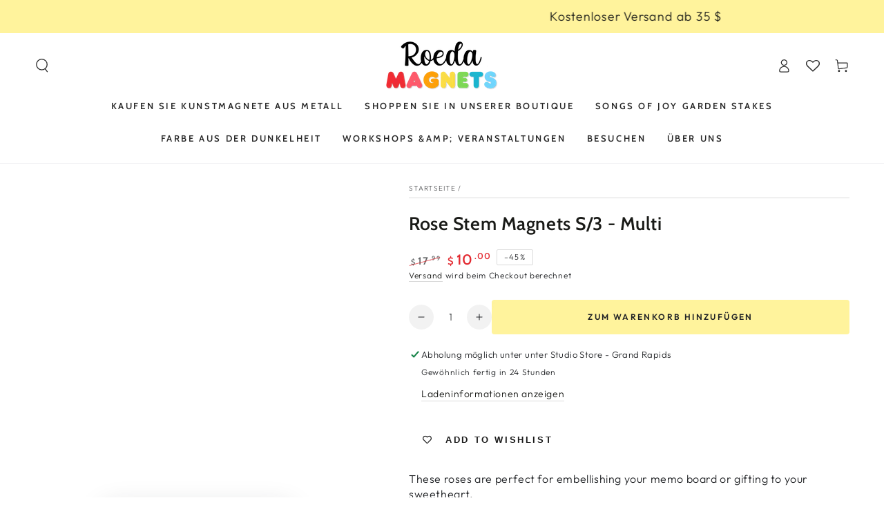

--- FILE ---
content_type: text/html; charset=utf-8
request_url: https://roedastudio.com/de/search?view=preorderjson&q=id:%228137638641880%22%20OR%20handle:%22paint-your-own-nora-fleming-mini%22
body_size: 491
content:
[{
      "id":8137638641880,
      "title":"Rose Stem Magnets S\/3 - Multi",
      "handle":"rose-stem-magnets-s-3-multi",
      "collections":[398956363992,237569999043,165586927734,427762712792,162779758710,162848473206,382208704728,400211968216,162848505974,417084506328,409857196248,382975049944,434854658264,166882967670,380313436376],
      "images":[{"id":40255441764568,"src":"\/\/roedastudio.com\/cdn\/shop\/files\/14442MRoseStemMagnetsMultiPinkS3copy_ce9de570-9ddc-4eb7-b2ef-5346211ce72f.jpg?v=1704769564"},{"id":41076141129944,"src":"\/\/roedastudio.com\/cdn\/shop\/files\/OrnateEaselwKickstandRoseStemS3Valentines.jpg?v=1713462975"},{"id":40255441830104,"src":"\/\/roedastudio.com\/cdn\/shop\/files\/ILoveYouRedRoseStemMultiPinkValentinesDayBlackEnvelope_f992604f-88e2-4ce2-b8ea-e79a7c8a225f.jpg?v=1713462975"},{"id":40255441862872,"src":"\/\/roedastudio.com\/cdn\/shop\/files\/EverydayWreathValentinesDayILoveyouRedwHeartRoseStemsRedS3RoseBudMiniArtPopSnowflakeGlitter_2413bc1c-1d2e-4ce2-a200-28d8469cd64c.jpg?v=1713462975"},{"id":41076141031640,"src":"\/\/roedastudio.com\/cdn\/shop\/files\/OrnateEaselwKickstandZincTeaTimes3RoseStemS3Valentines_33336cf9-22d0-42d6-9e06-20965052f8f3.jpg?v=1713462975"}],
      "first_available_variant":{"id":44239179907288},
      "available":true,
      "selling_plan_groups":[],
      "variants": [{
            "id":44239179907288, 
            "title":"Default Title",
            "price":1000,
            "available":true,
            "inventory_quantity":29,
            "inventory_policy":"deny",
            "selling_plan_allocations": []
          }],
      "source": "template"
    }]

--- FILE ---
content_type: text/html; charset=utf-8
request_url: https://roedastudio.com/de/search?view=preorderjson&q=id:%228137638641880%22%20OR%20handle:%22paint-your-own-nora-fleming-mini%22
body_size: 363
content:
[{
      "id":8137638641880,
      "title":"Rose Stem Magnets S\/3 - Multi",
      "handle":"rose-stem-magnets-s-3-multi",
      "collections":[398956363992,237569999043,165586927734,427762712792,162779758710,162848473206,382208704728,400211968216,162848505974,417084506328,409857196248,382975049944,434854658264,166882967670,380313436376],
      "images":[{"id":40255441764568,"src":"\/\/roedastudio.com\/cdn\/shop\/files\/14442MRoseStemMagnetsMultiPinkS3copy_ce9de570-9ddc-4eb7-b2ef-5346211ce72f.jpg?v=1704769564"},{"id":41076141129944,"src":"\/\/roedastudio.com\/cdn\/shop\/files\/OrnateEaselwKickstandRoseStemS3Valentines.jpg?v=1713462975"},{"id":40255441830104,"src":"\/\/roedastudio.com\/cdn\/shop\/files\/ILoveYouRedRoseStemMultiPinkValentinesDayBlackEnvelope_f992604f-88e2-4ce2-b8ea-e79a7c8a225f.jpg?v=1713462975"},{"id":40255441862872,"src":"\/\/roedastudio.com\/cdn\/shop\/files\/EverydayWreathValentinesDayILoveyouRedwHeartRoseStemsRedS3RoseBudMiniArtPopSnowflakeGlitter_2413bc1c-1d2e-4ce2-a200-28d8469cd64c.jpg?v=1713462975"},{"id":41076141031640,"src":"\/\/roedastudio.com\/cdn\/shop\/files\/OrnateEaselwKickstandZincTeaTimes3RoseStemS3Valentines_33336cf9-22d0-42d6-9e06-20965052f8f3.jpg?v=1713462975"}],
      "first_available_variant":{"id":44239179907288},
      "available":true,
      "selling_plan_groups":[],
      "variants": [{
            "id":44239179907288, 
            "title":"Default Title",
            "price":1000,
            "available":true,
            "inventory_quantity":29,
            "inventory_policy":"deny",
            "selling_plan_allocations": []
          }],
      "source": "template"
    }]